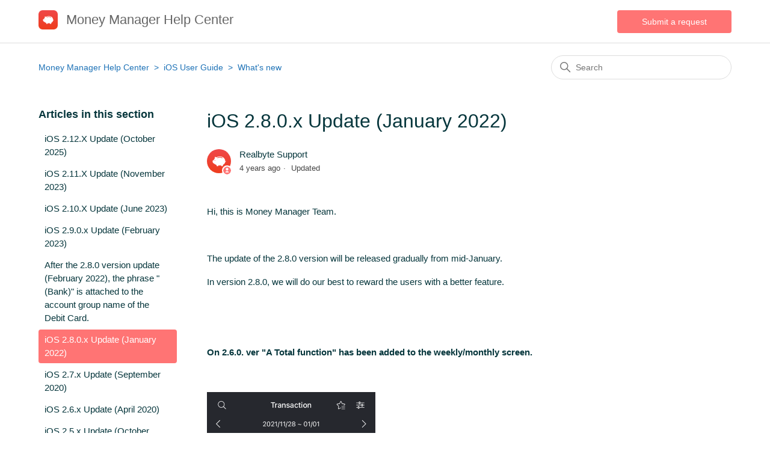

--- FILE ---
content_type: text/html; charset=utf-8
request_url: https://help.realbyteapps.com/hc/en-us/articles/4411949580185-iOS-2-8-0-x-Update-January-2022
body_size: 7918
content:
<!DOCTYPE html>
<html dir="ltr" lang="en-US">
<head>
  <meta charset="utf-8" />
  <!-- v26899 -->


  <title>iOS 2.8.0.x Update (January 2022) &ndash; Money Manager Help Center</title>

  

  <meta name="description" content="Hi, this is Money Manager Team.   The update of the 2.8.0 version will be released gradually from mid-January. In version 2.8.0, we will..." /><meta property="og:image" content="https://help.realbyteapps.com/hc/theming_assets/01HZKVMA1MQ3SHFRPNSB9HZKT2" />
<meta property="og:type" content="website" />
<meta property="og:site_name" content="Money Manager Help Center" />
<meta property="og:title" content="iOS 2.8.0.x Update (January 2022)" />
<meta property="og:description" content="Hi, this is Money Manager Team.
 
The update of the 2.8.0 version will be released gradually from mid-January.
In version 2.8.0, we will do our best to reward the users with a better feature. 
 
 
..." />
<meta property="og:url" content="https://help.realbyteapps.com/hc/en-us/articles/4411949580185-iOS-2-8-0-x-Update-January-2022" />
<link rel="canonical" href="https://help.realbyteapps.com/hc/en-us/articles/4411949580185-iOS-2-8-0-x-Update-January-2022">
<link rel="alternate" hreflang="en-us" href="https://help.realbyteapps.com/hc/en-us/articles/4411949580185-iOS-2-8-0-x-Update-January-2022">
<link rel="alternate" hreflang="ja" href="https://help.realbyteapps.com/hc/ja/articles/4411949580185-iOS-2-8-x-%E3%82%A2%E3%83%83%E3%83%97%E3%83%87%E3%83%BC%E3%83%88-2022%E5%B9%B401%E6%9C%88">
<link rel="alternate" hreflang="ko" href="https://help.realbyteapps.com/hc/ko/articles/4411949580185-22%EB%85%84-1%EC%9B%94-%EC%95%84%EC%9D%B4%ED%8F%B0-%EC%A0%95%EA%B7%9C-%EC%97%85%EB%8D%B0%EC%9D%B4%ED%8A%B8-%EC%86%8C%EC%8B%9D">
<link rel="alternate" hreflang="x-default" href="https://help.realbyteapps.com/hc/en-us/articles/4411949580185-iOS-2-8-0-x-Update-January-2022">

  <link rel="stylesheet" href="//static.zdassets.com/hc/assets/application-f34d73e002337ab267a13449ad9d7955.css" media="all" id="stylesheet" />
  <link rel="stylesheet" type="text/css" href="/hc/theming_assets/9041172/360001506813/style.css?digest=33372855786777">

  <link rel="icon" type="image/x-icon" href="/hc/theming_assets/01HZKVMA6KKEE02M5MYYAAYBPQ">

    

  <meta content="width=device-width, initial-scale=1.0" name="viewport" />

  
</head>
<body class="">
  
  
  

  <a class="skip-navigation" tabindex="1" href="#main-content">Skip to main content</a>

<header class="header">
    <div class="rb-logo" style="display:table">
        <a title="Home" href="/hc/en-us">
            <img src="/hc/theming_assets/01HZKVMA1MQ3SHFRPNSB9HZKT2" alt="Money Manager Help Center Help Center home page">
            <span class="header-app-name">
                Money Manager Help Center
            </span>
        </a>
    </div>
    <div class="nav-wrapper">
        <button class="menu-button" aria-controls="user-nav" aria-expanded="false" aria-label="Toggle navigation menu">
            <svg xmlns="http://www.w3.org/2000/svg" width="16" height="16" focusable="false" viewBox="0 0 16 16" class="icon-menu">
                <path fill="none" stroke="currentColor" stroke-linecap="round" d="M1.5 3.5h13m-13 4h13m-13 4h13"/>
            </svg>
        </button>
        <nav class="user-nav" id="user-nav">
<!--            -->
<!--            <a class="submit-a-request" href="/hc/en-us/requests/new">Submit a request</a>-->
        </nav>
    </div>
    <div>
        <a class="button button-large small-media-none" href="requests/new" target="_self">Submit a request</a>
    </div>
</header>


  <main role="main">
    <div class="container-divider"></div>
<div class="container">
  <nav class="sub-nav">
    <ol class="breadcrumbs">
  
    <li title="Money Manager Help Center">
      
        <a href="/hc/en-us">Money Manager Help Center</a>
      
    </li>
  
    <li title="iOS User Guide">
      
        <a href="/hc/en-us/categories/360003093873-iOS-User-Guide">iOS User Guide</a>
      
    </li>
  
    <li title="What&#39;s new">
      
        <a href="/hc/en-us/sections/360004852453-What-s-new">What&#39;s new</a>
      
    </li>
  
</ol>

    <div class="search-container">
      <svg xmlns="http://www.w3.org/2000/svg" width="12" height="12" focusable="false" viewBox="0 0 12 12" class="search-icon">
        <circle cx="4.5" cy="4.5" r="4" fill="none" stroke="currentColor"/>
        <path stroke="currentColor" stroke-linecap="round" d="M11 11L7.5 7.5"/>
      </svg>
      <form role="search" class="search" data-search="" action="/hc/en-us/search" accept-charset="UTF-8" method="get"><input type="hidden" name="utf8" value="&#x2713;" autocomplete="off" /><input type="hidden" name="category" id="category" value="360003093873" autocomplete="off" />
<input type="search" name="query" id="query" placeholder="Search" aria-label="Search" /></form>
    </div>
  </nav>

  <div class="article-container" id="article-container">
    <aside class="article-sidebar" aria-labelledby="section-articles-title">
      
        <div class="collapsible-sidebar">
          <button type="button" class="collapsible-sidebar-toggle" aria-labelledby="section-articles-title" aria-expanded="false">
            <svg xmlns="http://www.w3.org/2000/svg" width="20" height="20" focusable="false" viewBox="0 0 12 12" aria-hidden="true" class="collapsible-sidebar-toggle-icon chevron-icon">
              <path fill="none" stroke="currentColor" stroke-linecap="round" d="M3 4.5l2.6 2.6c.2.2.5.2.7 0L9 4.5"/>
            </svg>
            <svg xmlns="http://www.w3.org/2000/svg" width="20" height="20" focusable="false" viewBox="0 0 12 12" aria-hidden="true" class="collapsible-sidebar-toggle-icon x-icon">
              <path stroke="currentColor" stroke-linecap="round" d="M3 9l6-6m0 6L3 3"/>
            </svg>
          </button>
          <span id="section-articles-title" class="collapsible-sidebar-title sidenav-title">
            Articles in this section
          </span>
          <div class="collapsible-sidebar-body">
            <ul>
              
                <li>
                  <a href="/hc/en-us/articles/48874290257433-iOS-2-12-X-Update-October-2025" class="sidenav-item ">iOS 2.12.X Update (October 2025)</a>
                </li>
              
                <li>
                  <a href="/hc/en-us/articles/24606178467097-iOS-2-11-X-Update-November-2023" class="sidenav-item ">iOS 2.11.X Update (November 2023)</a>
                </li>
              
                <li>
                  <a href="/hc/en-us/articles/18564954039065-iOS-2-10-X-Update-June-2023" class="sidenav-item ">iOS 2.10.X Update (June 2023)</a>
                </li>
              
                <li>
                  <a href="/hc/en-us/articles/14603760564121-iOS-2-9-0-x-Update-February-2023" class="sidenav-item ">iOS 2.9.0.x Update (February 2023)</a>
                </li>
              
                <li>
                  <a href="/hc/en-us/articles/4472588760473-After-the-2-8-0-version-update-February-2022-the-phrase-Bank-is-attached-to-the-account-group-name-of-the-Debit-Card" class="sidenav-item ">After the 2.8.0 version update (February 2022), the phrase &quot;(Bank)&quot; is attached to the account group name of the Debit Card.</a>
                </li>
              
                <li>
                  <a href="/hc/en-us/articles/4411949580185-iOS-2-8-0-x-Update-January-2022" class="sidenav-item current-article">iOS 2.8.0.x Update (January 2022)</a>
                </li>
              
                <li>
                  <a href="/hc/en-us/articles/360052794794-iOS-2-7-x-Update-September-2020" class="sidenav-item ">iOS 2.7.x Update (September 2020)</a>
                </li>
              
                <li>
                  <a href="/hc/en-us/articles/360050471133-iOS-2-6-x-Update-April-2020" class="sidenav-item ">iOS 2.6.x Update (April 2020)</a>
                </li>
              
                <li>
                  <a href="/hc/en-us/articles/360050470913-iOS-2-5-x-Update-October-2019" class="sidenav-item ">iOS 2.5.x Update (October 2019)</a>
                </li>
              
                <li>
                  <a href="/hc/en-us/articles/360049675034-iOS-2-4-x-Update-June-2019" class="sidenav-item ">iOS 2.4.x Update (June 2019)</a>
                </li>
              
            </ul>
            
              <a href="/hc/en-us/sections/360004852453-What-s-new" class="article-sidebar-item">See more</a>
            
          </div>
        </div>
      
    </aside>

    <article id="main-content" class="article">
      <header class="article-header">
        <h1 title="iOS 2.8.0.x Update (January 2022)" class="article-title">
          iOS 2.8.0.x Update (January 2022)
          
        </h1>

        <div class="article-author">
          
            <div class="avatar article-avatar">
              
                <svg xmlns="http://www.w3.org/2000/svg" width="12" height="12" focusable="false" viewBox="0 0 12 12" class="icon-agent">
                  <path fill="currentColor" d="M6 0C2.7 0 0 2.7 0 6s2.7 6 6 6 6-2.7 6-6-2.7-6-6-6zm0 2c1.1 0 2 .9 2 2s-.9 2-2 2-2-.9-2-2 .9-2 2-2zm2.3 7H3.7c-.3 0-.4-.3-.3-.5C3.9 7.6 4.9 7 6 7s2.1.6 2.6 1.5c.1.2 0 .5-.3.5z"/>
                </svg>
              
              <img src="https://help.realbyteapps.com/system/photos/360282915894/ic_launcher_free.png" alt="" class="user-avatar"/>
            </div>
          
          <div class="article-meta">
            
              
                Realbyte Support
              
            

            <ul class="meta-group">
              
                <li class="meta-data"><time datetime="2022-02-22T05:48:38Z" title="2022-02-22T05:48:38Z" data-datetime="relative">February 22, 2022 05:48</time></li>
                <li class="meta-data">Updated</li>
              
            </ul>
          </div>
        </div>

        
      </header>

      <section class="article-info">
        <div class="article-content">
          <div class="article-body"><div id="SE-9353042f-6ffe-489d-a8db-ad821ab964c8" class="se-component se-text se-l-default">
<div class="se-component-content">
<div class="se-section se-section-text se-l-default">
<div class="se-module se-module-text">
<p>Hi, this is Money Manager Team.</p>
<p>&nbsp;</p>
<p>The update of the 2.8.0 version will be released gradually from mid-January.</p>
<p>In version 2.8.0, we will do our best to reward the users with a better feature.&nbsp;</p>
<p>&nbsp;</p>
<p class="se-text-paragraph se-text-paragraph-align- ">&nbsp;</p>
<p id="SE-b4a1fc2d-ac65-44c6-a943-80ec0a7ae587" class="se-text-paragraph se-text-paragraph-align- "><strong>On 2.6.0. ver "A Total function" has been added to the weekly/monthly screen.</strong></p>
<p class="se-text-paragraph se-text-paragraph-align- ">&nbsp;</p>
<p class="se-text-paragraph se-text-paragraph-align- "><img src="/hc/article_attachments/4412534590361/IOS_weekly_total_en.png" alt="IOS_weekly_total_en.png" width="280" height="326"></p>
<p class="se-text-paragraph se-text-paragraph-align- ">&nbsp;</p>
<p class="se-text-paragraph se-text-paragraph-align- "><img src="/hc/article_attachments/4412531975961/IOS_monthly_total_en.png" alt="IOS_monthly_total_en.png" width="280" height="260"></p>
<p class="se-text-paragraph se-text-paragraph-align- ">&nbsp;</p>
<p id="SE-955d0648-29f2-45a3-aa03-6ca56cc72c91" class="se-text-paragraph se-text-paragraph-align- "><span id="SE-2a27aaf4-e379-449a-a7dd-62126260d621" class="se-fs-fs15 se-ff-system  se-style-unset ">​If the word "(Bank)" has been added to the account group name of the debit card after the update, please check the link below:</span></p>
<p class="se-text-paragraph se-text-paragraph-align- "><span class="se-fs-fs15 se-ff-system  se-style-unset "><a href="https://help.realbyteapps.com/hc/en-us/articles/4472588760473">https://help.realbyteapps.com/hc/en-us/articles/4472588760473</a>&nbsp;</span></p>
<p id="SE-fc853fc1-f6b1-4677-9659-49a232c8f14d" class="se-text-paragraph se-text-paragraph-align- "><span id="SE-17ad332d-dcda-48a7-ad8a-3a3dece193b4" class="se-fs-fs15 se-ff-system  se-style-unset ">​</span></p>
<p class="se-text-paragraph se-text-paragraph-align- ">&nbsp;</p>
</div>
</div>
</div>
</div>
<div id="SE-90b31eec-4b3e-4aa9-82e3-f6240cfe71d3" class="se-component se-image se-l-default">
<div class="se-component-content se-component-content-normal">
<div class="se-section se-section-image se-l-default se-section-align-">
<div class="se-module se-module-image"><a class="se-module-image-link __se_image_link __se_link" data-linktype="img" data-linkdata="{&quot;id&quot; : &quot;SE-90b31eec-4b3e-4aa9-82e3-f6240cfe71d3&quot;, &quot;src&quot; : &quot;https://cafeptthumb-phinf.pstatic.net/MjAyMTExMTlfMTUg/MDAxNjM3MzAyOTkyODYx.-I9MLEWkpGSuta0IaJDKPhCYllbPCLcsHP9Cq4QaiUog.o6lc7ARPa9buk0QSemopSIEkreLJHJHgG8bMGqq9Lk8g.PNG/Image_from_iOS_%281%29.png&quot;, &quot;originalWidth&quot; : &quot;400&quot;, &quot;originalHeight&quot; : &quot;465&quot;, &quot;linkUse&quot; : &quot;false&quot;, &quot;link&quot; : &quot;&quot;}"><span style="color: #2f3941; font-family: -apple-system, BlinkMacSystemFont, 'Segoe UI', Helvetica, Arial, sans-serif;">We are devoting our utmost effort to ensure that continuous updates and monitoring procedures are in place to offer you the best experience possible.</span></a>
<p class="p1">Thank you.</p>
<p class="p1">&nbsp;</p>
</div>
</div>
</div>
</div></div>

          <div class="article-attachments">
            <ul class="attachments">
              
            </ul>
          </div>
        </div>
      </section>

      <footer>
        <div class="article-footer">
          
            <div class="article-share">
  <ul class="share">
    <li>
      <a href="https://www.facebook.com/share.php?title=iOS+2.8.0.x+Update+%28January+2022%29&u=https%3A%2F%2Fhelp.realbyteapps.com%2Fhc%2Fen-us%2Farticles%2F4411949580185-iOS-2-8-0-x-Update-January-2022" class="share-facebook" aria-label="Facebook">
        <svg xmlns="http://www.w3.org/2000/svg" width="12" height="12" focusable="false" viewBox="0 0 12 12" aria-label="Share this page on Facebook">
          <path fill="currentColor" d="M6 0a6 6 0 01.813 11.945V7.63h1.552l.244-1.585H6.812v-.867c0-.658.214-1.242.827-1.242h.985V2.55c-.173-.024-.538-.075-1.23-.075-1.444 0-2.29.767-2.29 2.513v1.055H3.618v1.585h1.484v4.304A6.001 6.001 0 016 0z"/>
        </svg>
      </a>
    </li>
    <li>
      <a href="https://twitter.com/share?lang=en&text=iOS+2.8.0.x+Update+%28January+2022%29&url=https%3A%2F%2Fhelp.realbyteapps.com%2Fhc%2Fen-us%2Farticles%2F4411949580185-iOS-2-8-0-x-Update-January-2022" class="share-twitter" aria-label="X Corp">
        <svg xmlns="http://www.w3.org/2000/svg" width="12" height="12" focusable="false" viewBox="0 0 12 12" aria-label="Share this page on X Corp">
          <path fill="currentColor" d="M.0763914 0 3.60864 0 6.75369 4.49755 10.5303 0 11.6586 0 7.18498 5.11431 12 12 8.46775 12 5.18346 7.30333 1.12825 12 0 12 4.7531 6.6879z"/>
        </svg>
      </a>
    </li>
    <li>
      <a href="https://www.linkedin.com/shareArticle?mini=true&source=Realbyte+Inc.&title=iOS+2.8.0.x+Update+%28January+2022%29&url=https%3A%2F%2Fhelp.realbyteapps.com%2Fhc%2Fen-us%2Farticles%2F4411949580185-iOS-2-8-0-x-Update-January-2022" class="share-linkedin" aria-label="LinkedIn">
        <svg xmlns="http://www.w3.org/2000/svg" width="12" height="12" focusable="false" viewBox="0 0 12 12" aria-label="Share this page on LinkedIn">
          <path fill="currentColor" d="M10.8 0A1.2 1.2 0 0112 1.2v9.6a1.2 1.2 0 01-1.2 1.2H1.2A1.2 1.2 0 010 10.8V1.2A1.2 1.2 0 011.2 0h9.6zM8.09 4.356a1.87 1.87 0 00-1.598.792l-.085.133h-.024v-.783H4.676v5.727h1.778V7.392c0-.747.142-1.47 1.068-1.47.913 0 .925.854.925 1.518v2.785h1.778V7.084l-.005-.325c-.05-1.38-.456-2.403-2.13-2.403zm-4.531.142h-1.78v5.727h1.78V4.498zm-.89-2.846a1.032 1.032 0 100 2.064 1.032 1.032 0 000-2.064z"/>
        </svg>
      </a>
    </li>
  </ul>

</div>
          
          
        </div>
        
          <div class="article-votes">
            <span class="article-votes-question" id="article-votes-label">Was this article helpful?</span>
            <div class="article-votes-controls" role="group" aria-labelledby="article-votes-label">
              <button type="button" class="button article-vote article-vote-up" data-helper="vote" data-item="article" data-type="up" data-id="4411949580185" data-upvote-count="959" data-vote-count="1063" data-vote-sum="855" data-vote-url="/hc/en-us/articles/4411949580185/vote" data-value="null" data-label="959 out of 1063 found this helpful" data-selected-class="button-primary" aria-label="This article was helpful" aria-pressed="false">Yes</button>
              <button type="button" class="button article-vote article-vote-down" data-helper="vote" data-item="article" data-type="down" data-id="4411949580185" data-upvote-count="959" data-vote-count="1063" data-vote-sum="855" data-vote-url="/hc/en-us/articles/4411949580185/vote" data-value="null" data-label="959 out of 1063 found this helpful" data-selected-class="button-primary" aria-label="This article was not helpful" aria-pressed="false">No</button>
            </div>
            <small class="article-votes-count">
              <span class="article-vote-label" data-helper="vote" data-item="article" data-type="label" data-id="4411949580185" data-upvote-count="959" data-vote-count="1063" data-vote-sum="855" data-vote-url="/hc/en-us/articles/4411949580185/vote" data-value="null" data-label="959 out of 1063 found this helpful">959 out of 1063 found this helpful</span>
            </small>
          </div>
        

        <div class="article-more-questions">
          Have more questions? <a href="/hc/en-us/requests/new">Submit a request</a>
        </div>
        <div class="article-return-to-top">
          <a href="#article-container">
            Return to top
            <svg xmlns="http://www.w3.org/2000/svg" class="article-return-to-top-icon" width="20" height="20" focusable="false" viewBox="0 0 12 12" aria-hidden="true">
              <path fill="none" stroke="currentColor" stroke-linecap="round" d="M3 4.5l2.6 2.6c.2.2.5.2.7 0L9 4.5"/>
            </svg>
          </a>
        </div>
      </footer>

      <div class="article-relatives">
        
          <div data-recent-articles></div>
        
        
          
  <section class="related-articles">
    
      <h2 class="related-articles-title">Related articles</h2>
    
    <ul>
      
        <li>
          <a href="/hc/en-us/related/click?data=BAh7CjobZGVzdGluYXRpb25fYXJ0aWNsZV9pZGwrCKql0dRTADoYcmVmZXJyZXJfYXJ0aWNsZV9pZGwrCJn%2FrzwDBDoLbG9jYWxlSSIKZW4tdXMGOgZFVDoIdXJsSSJEL2hjL2VuLXVzL2FydGljbGVzLzM2MDA1Mjc5NDc5NC1pT1MtMi03LXgtVXBkYXRlLVNlcHRlbWJlci0yMDIwBjsIVDoJcmFua2kG--4c91751372445132fdb53e41a8f21a6dca466982" rel="nofollow">iOS 2.7.x Update (September 2020)</a>
        </li>
      
        <li>
          <a href="/hc/en-us/related/click?data=BAh7CjobZGVzdGluYXRpb25fYXJ0aWNsZV9pZGwrCJl1EFsRBDoYcmVmZXJyZXJfYXJ0aWNsZV9pZGwrCJn%[base64]" rel="nofollow">After the 2.8.0 version update (February 2022), the phrase &quot;(Bank)&quot; is attached to the account group name of the Debit Card.</a>
        </li>
      
        <li>
          <a href="/hc/en-us/related/click?data=BAh7CjobZGVzdGluYXRpb25fYXJ0aWNsZV9pZGwrCB5YONRTADoYcmVmZXJyZXJfYXJ0aWNsZV9pZGwrCJn%2FrzwDBDoLbG9jYWxlSSIKZW4tdXMGOgZFVDoIdXJsSSJDL2hjL2VuLXVzL2FydGljbGVzLzM2MDA0Mjc0NzkzNC1Ib3ctdG8tYmFja3VwLWFuZC1yZXN0b3JlLWRhdGEGOwhUOglyYW5raQg%3D--3bc6031a58c49bd3898e697879296f6c1d6419b3" rel="nofollow">How to backup and restore data</a>
        </li>
      
        <li>
          <a href="/hc/en-us/related/click?data=BAh7CjobZGVzdGluYXRpb25fYXJ0aWNsZV9pZGwrCJnnRbVBFjoYcmVmZXJyZXJfYXJ0aWNsZV9pZGwrCJn%2FrzwDBDoLbG9jYWxlSSIKZW4tdXMGOgZFVDoIdXJsSSJJL2hjL2VuLXVzL2FydGljbGVzLzI0NDcxNDY5OTQyNjgxLUFuZHJvaWQtNC05LXgtVXBkYXRlLU5vdmVtYmVyLTIwMjMGOwhUOglyYW5raQk%3D--d17bf32262418e608398355b910dd08fa3047a06" rel="nofollow">Android 4.9.x Update (November 2023)</a>
        </li>
      
        <li>
          <a href="/hc/en-us/related/click?data=BAh7CjobZGVzdGluYXRpb25fYXJ0aWNsZV9pZGwrCBmesAlvLDoYcmVmZXJyZXJfYXJ0aWNsZV9pZGwrCJn%2FrzwDBDoLbG9jYWxlSSIKZW4tdXMGOgZFVDoIdXJsSSJGL2hjL2VuLXVzL2FydGljbGVzLzQ4ODU1NDE1NTYxNzUzLUFuZHJvaWQtNC0xMC14LVVwZGF0ZS1KdWx5LTIwMjUGOwhUOglyYW5raQo%3D--920e3f986e4091540cdc815dbb81fb9ecdc1440d" rel="nofollow">Android 4.10.x Update (July 2025)</a>
        </li>
      
    </ul>
  </section>


        
      </div>
    </article>
  </div>
</div>

  </main>

  <footer class="footer">
    <div class="footer-inner">
        <div class="footer-language-selector">
            
                <div class="dropdown language-selector">
                    <button class="dropdown-toggle" aria-haspopup="true">
                        
                            
                                English (US)
                            
                        
                        <svg xmlns="http://www.w3.org/2000/svg" width="12" height="12" focusable="false"
                             viewBox="0 0 12 12" class="dropdown-chevron-icon">
                            <path fill="none" stroke="currentColor" stroke-linecap="round"
                                  d="M3 4.5l2.6 2.6c.2.2.5.2.7 0L9 4.5"/>
                        </svg>
                    </button>
                    <span class="dropdown-menu dropdown-menu-end" role="menu">
                        
                            
                                <a href="/hc/change_language/ja?return_to=%2Fhc%2Fja%2Farticles%2F4411949580185-iOS-2-8-x-%25E3%2582%25A2%25E3%2583%2583%25E3%2583%2597%25E3%2583%2587%25E3%2583%25BC%25E3%2583%2588-2022%25E5%25B9%25B401%25E6%259C%2588" dir="ltr" rel="nofollow" role="menuitem">
                                    
                                        日本語
                                    
                                </a>
                            
                        
                            
                            
                            
                        
                    </span>
                </div>
            
        </div>
    </div>
    <div class="rb-footer-bottom"><a title="Home" href="/hc/en-us">Money Manager Help Center</a></div>
    <section class="rb-footer-bottom">
        <div>
<!--            <a href="https://play.google.com/store/apps/details?id=com.realbyteapps.moneymanagerfree"><img-->
<!--                    style="width:130px" src="https://realbyteapps.com/assets/hero/market/google-play-badge_en.png"></a>-->
<!--            <a href="https://apps.apple.com/app/id560481810"><img style="width:105px;margin-bottom:8px"-->
<!--                                                                  src="https://realbyteapps.com/assets/hero/market/app_store_badge_en.svg"></a>-->
        </div>
    </section>
    <div class="rb-footer-bottom">
    <span>
      <a href="https://realbyteapps.com/policy/privacy.html" target="_blank" style="cursor: pointer;">Privacy Policy</a>
      |
      <a href="mailto:help@realbyteapps.com" style="cursor: pointer;">Contact Us</a>
    </span>
    </div>
    <div class="rb-footer-bottom">
        <span>Copyright @2010 Realbyte Inc.</span>
    </div>
</footer>



  <!-- / -->

  
  <script src="//static.zdassets.com/hc/assets/en-us.bbb3d4d87d0b571a9a1b.js"></script>
  

  <script type="text/javascript">
  /*

    Greetings sourcecode lurker!

    This is for internal Zendesk and legacy usage,
    we don't support or guarantee any of these values
    so please don't build stuff on top of them.

  */

  HelpCenter = {};
  HelpCenter.account = {"subdomain":"realbyteapps","environment":"production","name":"Realbyte Inc."};
  HelpCenter.user = {"identifier":"da39a3ee5e6b4b0d3255bfef95601890afd80709","email":null,"name":"","role":"anonymous","avatar_url":"https://assets.zendesk.com/hc/assets/default_avatar.png","is_admin":false,"organizations":[],"groups":[]};
  HelpCenter.internal = {"asset_url":"//static.zdassets.com/hc/assets/","web_widget_asset_composer_url":"https://static.zdassets.com/ekr/snippet.js","current_session":{"locale":"en-us","csrf_token":null,"shared_csrf_token":null},"usage_tracking":{"event":"article_viewed","data":"BAh7CDoLbG9jYWxlSSIKZW4tdXMGOgZFVDoPYXJ0aWNsZV9pZGwrCJn/[base64]--25ba12449df9d7bca27c06238cb943d9278807c8","url":"https://help.realbyteapps.com/hc/activity"},"current_record_id":"4411949580185","current_record_url":"/hc/en-us/articles/4411949580185-iOS-2-8-0-x-Update-January-2022","current_record_title":"iOS 2.8.0.x Update (January 2022)","current_text_direction":"ltr","current_brand_id":360001506813,"current_brand_name":"Realbyte Inc.","current_brand_url":"https://realbyteapps.zendesk.com","current_brand_active":true,"current_path":"/hc/en-us/articles/4411949580185-iOS-2-8-0-x-Update-January-2022","show_autocomplete_breadcrumbs":true,"user_info_changing_enabled":false,"has_user_profiles_enabled":false,"has_end_user_attachments":true,"user_aliases_enabled":false,"has_anonymous_kb_voting":true,"has_multi_language_help_center":true,"show_at_mentions":false,"embeddables_config":{"embeddables_web_widget":false,"embeddables_help_center_auth_enabled":false,"embeddables_connect_ipms":false},"answer_bot_subdomain":"static","gather_plan_state":"subscribed","has_article_verification":false,"has_gather":true,"has_ckeditor":false,"has_community_enabled":false,"has_community_badges":false,"has_community_post_content_tagging":false,"has_gather_content_tags":false,"has_guide_content_tags":true,"has_user_segments":true,"has_answer_bot_web_form_enabled":false,"has_garden_modals":false,"theming_cookie_key":"hc-da39a3ee5e6b4b0d3255bfef95601890afd80709-2-preview","is_preview":false,"has_search_settings_in_plan":true,"theming_api_version":2,"theming_settings":{"brand_color":"#FF7474","brand_text_color":"#FFFFFF","text_color":"#06363C","link_color":"#1F73B7","background_color":"#FFFFFF","heading_font":"-apple-system, BlinkMacSystemFont, 'Segoe UI', Helvetica, Arial, sans-serif","text_font":"-apple-system, BlinkMacSystemFont, 'Segoe UI', Helvetica, Arial, sans-serif","logo":"/hc/theming_assets/01HZKVMA1MQ3SHFRPNSB9HZKT2","favicon":"/hc/theming_assets/01HZKVMA6KKEE02M5MYYAAYBPQ","homepage_background_image":"/hc/theming_assets/01HZKVMABT49AYH8SD2T9STCA0","community_background_image":"/hc/theming_assets/01HZKVMAJEWQ9D0H8NFWAR87KN","community_image":"/hc/theming_assets/01HZKVMAPTJZ9D1PXB7HQBCKHP","instant_search":true,"scoped_kb_search":true,"scoped_community_search":true,"show_recent_activity":true,"show_articles_in_section":true,"show_article_author":true,"show_article_comments":false,"show_follow_article":false,"show_recently_viewed_articles":true,"show_related_articles":true,"show_article_sharing":true,"show_follow_section":false,"show_follow_post":false,"show_post_sharing":false,"show_follow_topic":false},"has_pci_credit_card_custom_field":false,"help_center_restricted":false,"is_assuming_someone_else":false,"flash_messages":[],"user_photo_editing_enabled":true,"user_preferred_locale":"en-us","base_locale":"en-us","login_url":"https://realbyteapps.zendesk.com/access?locale=en-us\u0026brand_id=360001506813\u0026return_to=https%3A%2F%2Fhelp.realbyteapps.com%2Fhc%2Fen-us%2Farticles%2F4411949580185-iOS-2-8-0-x-Update-January-2022","has_alternate_templates":false,"has_custom_statuses_enabled":false,"has_hc_generative_answers_setting_enabled":true,"has_generative_search_with_zgpt_enabled":false,"has_suggested_initial_questions_enabled":false,"has_guide_service_catalog":false,"has_service_catalog_search_poc":false,"has_service_catalog_itam":false,"has_csat_reverse_2_scale_in_mobile":false,"has_knowledge_navigation":false,"has_unified_navigation":false,"has_unified_navigation_eap_access":true,"has_csat_bet365_branding":false,"version":"v26899","dev_mode":false};
</script>

  
  
  <script src="//static.zdassets.com/hc/assets/hc_enduser-3fe137bd143765049d06e1494fc6f66f.js"></script>
  <script type="text/javascript" src="/hc/theming_assets/9041172/360001506813/script.js?digest=33372855786777"></script>
  
</body>
</html>